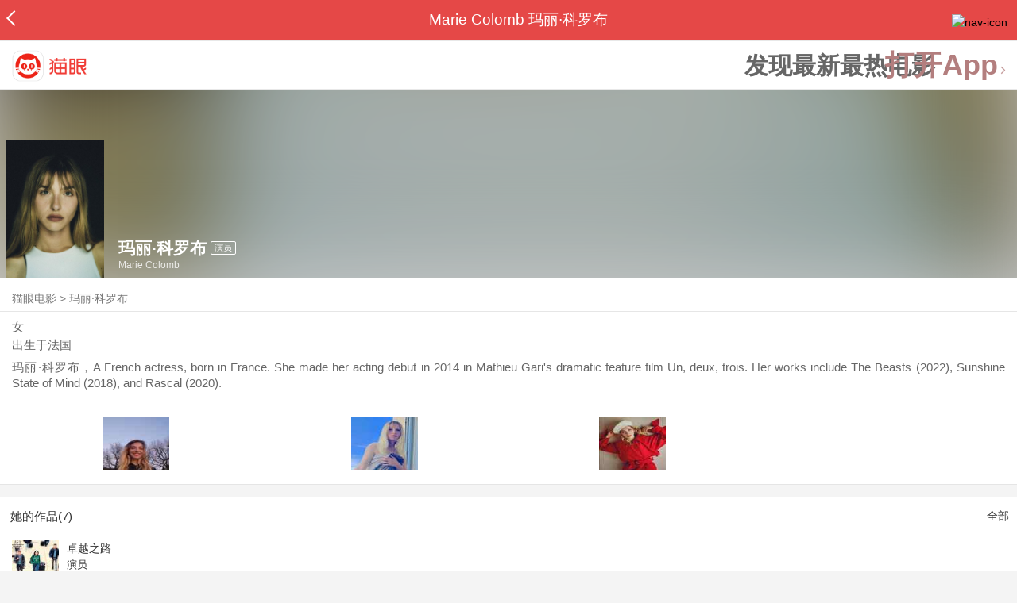

--- FILE ---
content_type: text/html; charset=utf-8
request_url: https://maoyan.dianping.com/asgard/celebrity/2306129
body_size: 11566
content:
<!DOCTYPE html>
<html class=" " lang="zh">
<head>
  <meta charset="UTF-8">
  <meta name="viewport" content="width=device-width, height=device-height, initial-scale=1, maximum-scale=1, user-scalable=no, viewport-fit=cover">
  <meta http-equiv="X-UA-Compatible" content="ie=edge">
  <meta name="baidu-site-verification" content="lxgZbG0NVn" />
  <meta name="lx:category" content="movie">
  <meta name="lx:autopv" content="off"/>
  
  <meta name="share:wechat:message:title" content="关于玛丽·科罗布，你想知道的都在这里" />
  <meta name="share:wechat:message:desc" content="玛丽·科罗布，A French actress, born in France. She made her acting debut in 2014 in Mathieu Gari&#39;s dramatic feature film Un, deux, trois. Her works include The Beasts (2022), Sunshine State of Mind (2018), and Rascal (2020)." />
  <meta name="share:wechat:message:icon" content="https://p0.pipi.cn/basicdata/54ecde92b53338178967cb555053afd22555e.jpg?imageMogr2/thumbnail/2500x2500%3E" />
  <meta name="share:wechat:timeline:title" content="关于玛丽·科罗布，你想知道的都在这里" />
  <meta name="share:wechat:timeline:icon" content="https://p0.pipi.cn/basicdata/54ecde92b53338178967cb555053afd22555e.jpg?imageMogr2/thumbnail/2500x2500%3E" />
  <meta name="share:wechat:timeline:desc" content="玛丽·科罗布，A French actress, born in France. She made her acting debut in 2014 in Mathieu Gari&#39;s dramatic feature film Un, deux, trois. Her works include The Beasts (2022), Sunshine State of Mind (2018), and Rascal (2020)." />
  <link rel="dns-prefetch" href="//p0.meituan.net"/>
  <link rel="dns-prefetch" href="//s0.pipi.cn"/>
  <link rel="dns-prefetch" href="//www.dpfile.com"/>
  <link rel="dns-prefetch" href="//lx.meituan.net"/>
  <link rel="dns-prefetch" href="//lx1.meituan.net"/>
  <link rel="dns-prefetch" href="//plx.meituan.com"/>
  
  <title>玛丽·科罗布介绍_图片_作品-猫眼电影</title>
  <meta name="description" content="猫眼电影为您提供玛丽·科罗布名称相关信息，如人物简介、图片、参演电影作品等。更多玛丽·科罗布名称相关信息请关注猫眼电影官网。"/>
  <meta name="keywords" content="玛丽·科罗布,玛丽·科罗布介绍,玛丽·科罗布图片,玛丽·科罗布作品"/>
  
  
  <link rel="stylesheet" href="//s0.pipi.cn/festatic/asgard/resources/pages/celebrity/vendors-7ccaf0e5.css">
  
  <link rel="stylesheet" href="//s0.pipi.cn/festatic/asgard/resources/pages/celebrity/index-4fc3a2de.css">
  
  
  
  <script>
    try {
      // i版内嵌到快应用中，ua会携带maoyan关键字，会导致appnm上报错误，所以需要把ua的关键字去掉
      if (window.navigator && window.navigator.userAgent && window.navigator.userAgent.indexOf('com.maoyan.movie.quickapp')) {
        let ua = window.navigator.userAgent;
        Object.defineProperty(window.navigator, 'userAgent', {
          value: ua.replace(/\.maoyan/, ''),
          writable: false,
        });
      }
    } catch (err) {}
  </script>
  <script>
    "use strict";!function(){var e=0<arguments.length&&void 0!==arguments[0]?arguments[0]:"_Owl_",a=window;a[e]||(a[e]={isRunning:!1,isReady:!1,preTasks:[],dataSet:[],pageData:[],disableMutaObserver:!1,observer:null,use:function(e,t){this.isReady&&a.Owl&&a.Owl[e](t),this.preTasks.push({api:e,data:[t]})},add:function(e){this.dataSet.push(e)},run:function(){var t=this;if(!this.isRunning){this.isRunning=!0;var e=a.onerror;a.onerror=function(){this.isReady||this.add({type:"jsError",data:arguments}),e&&e.apply(a,arguments)}.bind(this),(a.addEventListener||a.attachEvent)("error",function(e){t.isReady||t.add({type:"resError",data:[e]})},!0);var i=window.MutationObserver||window.WebKitMutationObserver||window.MozMutationObserver,r=window.performance||window.WebKitPerformance;if(i&&r){var n=-1,s=window.navigator.userAgent;if(-1<s.indexOf("compatible")&&-1<s.indexOf("MSIE")?(new RegExp("MSIE (\\d+\\.\\d+);").test(s),n=parseFloat(RegExp.$1)):-1<s.indexOf("Trident")&&-1<s.indexOf("rv:11.0")&&(n=11),-1!==n&&n<=11)return void(this.disableMutaObserver=!0);try{this.observer=new i(function(e){t.pageData.push({mutations:e,startTime:r.now()})}),this.observer.observe(document,{childList:!0,subtree:!0})}catch(e){console.log("mutationObserver err")}}else this.disableMutaObserver=!0}}},a[e].run())}();
  </script>
  <!-- 微博sdk -->
  
  

  <!-- 跳转小程序需要1.6以上版本 -->
  

  

  
  <script>
    // 灵犀埋点种子代码开始
    !(function (win, doc, ns) {
        var cacheFunName = '_MeiTuanALogObject';
        win[cacheFunName] = ns;
        if (!win[ns]) {
            var _LX = function () {
                _LX.q.push(arguments);
                return _LX;
            };
            _LX.q = _LX.q || [];
            _LX.l = +new Date();
            win[ns] = _LX;
        }
    })(window, document, 'AnalyticsBase');
    //种子代码结束
  </script>
  <!-- 百度资源平台自动推送js代码 [e0bacf12e04a7bd88ddbd9c74ef2b533 -> niuran] -->
  <script>
    var _hmt = _hmt || [];
    (function () {
      var hm = document.createElement("script");
      hm.src = "https://hm.baidu.com/hm.js?e0bacf12e04a7bd88ddbd9c74ef2b533";
      var s = document.getElementsByTagName("script")[0];
      s.parentNode.insertBefore(hm, s);
    })();
  </script>
  <!-- Google tag (gtag.js) [G-WN80P4PSY7 -> niuran] -->
  <script async src="https://www.googletagmanager.com/gtag/js?id=G-WN80P4PSY7"></script>
  <script>
    window.dataLayer = window.dataLayer || [];
    function gtag() { dataLayer.push(arguments); }
    gtag('js', new Date());
    gtag('config', 'G-WN80P4PSY7');
  </script>
</head>
<body>
  <div id="app" class="page-index" ><div class="layout"><div class="navbar-wrap"><div class="Navbarold "><nav><a class="navbar-back" href="/" data-bid="b_Aewng" data-lab="{ celebrity_id: 2306129 }"></a><div class="navbar-title ">Marie Colomb 玛丽·科罗布</div><div class="nav-btn"><img class="nav-icon" src="//p0.meituan.net/scarlett/f05f61e7a8f3f45fd071c068d7a26870356.png" alt="nav-icon"/></div></nav></div></div><div class="page-content page-celebrity"><div><div class="download-app-bar-custom"><h1><a href="//m.maoyan.com/"><img class="img noneBg logo_custom" alt="logo" src="//s0.pipi.cn/festatic/asgard/resources/images/logo@3x.png" width="42" height="42"/></a></h1><a class="benefit-text" data-bid="b_movie_nikl02bu_mc" data-view-bid="b_movie_nikl02bu_mv">发现最新最热电影</a><span class="split"></span><a href="javascript: void(0);" class="link btn-open-app-custom" data-event="donwload3" link="meituanmovie://www.meituan.com/movie/actordetail?actorId=2306129" to="" data-bid="b_53up23as" data-view-bid="b_movie_b_53up23as_mv" data-lab="{&quot;position&quot;:&quot;home&quot;}">打开App<img class="img noneBg point" alt="logo" src="//s0.pipi.cn/festatic/asgard/resources/images/point.png" width="11" height="11"/></a></div></div><div class="celebrity-wrap"><div class="celebrity small-type"><img class="img noneBg" alt="玛丽·科罗布" src="https://p0.pipi.cn/basicdata/54ecde92b53338178967cb555053afd22555e.jpg?imageMogr2/thumbnail/2500x2500%3E"/><div class="celebrity-profile clearfix"><img class="img noneBg" src="https://p0.pipi.cn/basicdata/54ecde92b53338178967cb555053afd22555e.jpg?imageMogr2/thumbnail/2500x2500%3E"/><div class="intro"><div class="chinese"><span class="cn-name">玛丽·科罗布</span><span class="tag">演员</span></div><div class="en-name">Marie Colomb</div></div></div><div class="mask"></div></div><div class="crumbs-nav"><a href="/">猫眼电影</a>  &gt;  <a> 玛丽·科罗布 </a></div><div class="intro-wrap"><section class="panel base-info" style="border-width:1px"><div class="panel-content"><div class="props"><span>女</span></div><div class="born"><span>出生于法国</span></div><div data-event="intro" data-bid="b_JjMUD" data-view-bid="b_865wS" data-lab="{&quot;celebrity_id&quot;:2306129,&quot;type&quot;:false}" data-view-lab="{celebrity_id:2306129}" class="text-expander text-expander-disable-true text-expander-expand-false"><div class="text-expander-content"><p>玛丽·科罗布，A French actress, born in France. She made her acting debut in 2014 in Mathieu Gari&#x27;s dramatic feature film Un, deux, trois. Her works include The Beasts (2022), Sunshine State of Mind (2018), and Rascal (2020).</p></div><div class="text-expander-button"><i class="icon icon-chevron-down"></i></div></div></div></section><div class="photo-panel"><div class="grid celebrity-photos"><div class="row"><div class="cell"><li data-bid="b_isl6c93g" data-view-bid="b_1otr2f42" data-lab="{&quot;movie_id&quot;:&quot;&quot;,&quot;pic_id&quot;:&quot;&quot;,&quot;custom&quot;:{&quot;celebrity_id&quot;:2306129,&quot;image_url&quot;:&quot;https://p0.pipi.cn/basicdata/25bfd62f8d3c69178911e55e71c16e9306151.jpg?imageMogr2/thumbnail/100x100%3E&quot;,&quot;approve_number&quot;:&quot;&quot;}}"><a data-bid="" href="/asgard/celebrity/2306129/stages?idx=0"><img class="img noneBg" src="https://p0.pipi.cn/basicdata/25bfd62f8d3c69178911e55e71c16e9306151.jpg?imageView2/1/w/166/h/134/q/80" manualTailor="1"/></a></li></div><div class="cell"><li data-bid="b_isl6c93g" data-view-bid="b_1otr2f42" data-lab="{&quot;movie_id&quot;:&quot;&quot;,&quot;pic_id&quot;:&quot;&quot;,&quot;custom&quot;:{&quot;celebrity_id&quot;:2306129,&quot;image_url&quot;:&quot;https://p0.pipi.cn/basicdata/25bfd62f8d37e1338f57e2b1288c15220eb81.jpg?imageMogr2/thumbnail/100x100%3E&quot;,&quot;approve_number&quot;:&quot;&quot;}}"><a data-bid="" href="/asgard/celebrity/2306129/stages?idx=1"><img class="img noneBg" src="https://p0.pipi.cn/basicdata/25bfd62f8d37e1338f57e2b1288c15220eb81.jpg?imageView2/1/w/166/h/134/q/80" manualTailor="1"/></a></li></div><div class="cell"><li data-bid="b_isl6c93g" data-view-bid="b_1otr2f42" data-lab="{&quot;movie_id&quot;:&quot;&quot;,&quot;pic_id&quot;:&quot;&quot;,&quot;custom&quot;:{&quot;celebrity_id&quot;:2306129,&quot;image_url&quot;:&quot;https://p0.pipi.cn/basicdata/25bfd62f8d3b127a35338fa5267da28047ce8.jpg?imageMogr2/thumbnail/100x100%3E&quot;,&quot;approve_number&quot;:&quot;&quot;}}"><a data-bid="" href="/asgard/celebrity/2306129/stages?idx=2"><img class="img noneBg" src="https://p0.pipi.cn/basicdata/25bfd62f8d3b127a35338fa5267da28047ce8.jpg?imageView2/1/w/166/h/134/q/80" manualTailor="1"/></a></li></div><div class="cell"><div></div></div></div></div></div></div></div><section class="panel celebrity-works" style="border-width:1px" data-view-bid="b_movie_jh3wjuzc_mv" data-lab="{ celebrity_id: 2306129}"><div class="panel-title panel-title-unclosed" style="border-width:1px"><h2 style="display:inline-block">她的作品(7)</h2></div><div class="panel-content"><a data-bid="b_movie_ejr6o16k_mc" data-lab="{&quot;custom&quot;:{&quot;celebrity_id&quot;:2306129}}" class="all-works" href="//piaofang.maoyan.com/celebrity/wrapper?id=2306129&amp;wrapperId=-1">全部</a><ul class="list-view "><a href="https://maoyan.dianping.com/asgard/movie/1513700?_v_=yes" class="link" data-event="_asgard_movie_1513700?_v_=yes" data-bid="b_k0NJV" data-view-bid="b_c9Rpp" data-lab="{&quot;movie_id&quot;:1513700,&quot;index&quot;:0,&quot;custom&quot;:{&quot;celebrity_id&quot;:2306129}}"><li class="list-view-item clearfix"><img class="img noneBg" alt="玛丽·科罗布 卓越之路" src="https://p0.pipi.cn/basicdata/54ecde2f06dbe102ff57e288e1e3382defd5b.jpg?imageView2/1/w/83/h/124/q/80" e="1" c="1"/><p class="celebrity-score"><span class="score"></span></p><h4>卓越之路</h4><p>演员</p><p>2023-08-03 00:00:00(洛迦诺国际电影节)</p></li></a><a href="https://maoyan.dianping.com/asgard/movie/1435495?_v_=yes" class="link" data-event="_asgard_movie_1435495?_v_=yes" data-bid="b_k0NJV" data-view-bid="b_c9Rpp" data-lab="{&quot;movie_id&quot;:1435495,&quot;index&quot;:1,&quot;custom&quot;:{&quot;celebrity_id&quot;:2306129}}"><li class="list-view-item clearfix"><img class="img noneBg" alt="玛丽·科罗布 那些野兽" src="https://p0.pipi.cn/mmdb/25bfd69206d5bf11e567cbda7c31d411d49f5.png?imageView2/1/w/83/h/124/q/80" e="1" c="1"/><p class="celebrity-score"><span class="score">7.4分</span></p><h4>那些野兽</h4><p>演员</p><p>饰：Marie Denis</p><p>2022-05-26 00:00:00(法国)</p></li></a><a href="https://maoyan.dianping.com/asgard/movie/1424204?_v_=yes" class="link" data-event="_asgard_movie_1424204?_v_=yes" data-bid="b_k0NJV" data-view-bid="b_c9Rpp" data-lab="{&quot;movie_id&quot;:1424204,&quot;index&quot;:2,&quot;custom&quot;:{&quot;celebrity_id&quot;:2306129}}"><li class="list-view-item clearfix"><img class="img noneBg" alt="玛丽·科罗布 吸引力" src="https://p0.pipi.cn/basicdata/54ecde2f06dbe1338fd23c9d874db7e3299c6.jpg?imageView2/1/w/83/h/124/q/80" e="1" c="1"/><p class="celebrity-score"><span class="score">6.4分</span></p><h4>吸引力</h4><p>演员</p><p>饰：Marianne</p><p>2021-07-09 00:00:00(法国)</p></li></a><a href="https://maoyan.dianping.com/asgard/movie/1317573?_v_=yes" class="link" data-event="_asgard_movie_1317573?_v_=yes" data-bid="b_k0NJV" data-view-bid="b_c9Rpp" data-lab="{&quot;movie_id&quot;:1317573,&quot;index&quot;:3,&quot;custom&quot;:{&quot;celebrity_id&quot;:2306129}}"><li class="list-view-item clearfix"><img class="img" alt="玛丽·科罗布 不明飞行物 第一季" src="[data-uri]" e="1" c="1"/><p class="celebrity-score"><span class="score"></span></p><h4>不明飞行物 第一季</h4><p>演员</p><p>2021-01-11 00:00:00(法国)</p></li></a><a href="https://maoyan.dianping.com/asgard/movie/1301813?_v_=yes" class="link" data-event="_asgard_movie_1301813?_v_=yes" data-bid="b_k0NJV" data-view-bid="b_c9Rpp" data-lab="{&quot;movie_id&quot;:1301813,&quot;index&quot;:4,&quot;custom&quot;:{&quot;celebrity_id&quot;:2306129}}"><li class="list-view-item clearfix"><img class="img" alt="玛丽·科罗布 无赖" src="[data-uri]" e="1" c="1"/><p class="celebrity-score"><span class="score">6.1分</span></p><h4>无赖</h4><p>演员</p><p>饰：Caroline</p><p>2020-09-29 00:00:00(德国)</p></li></a></ul></div></section><footer class="footer"><div class="disclaimer"><div class="copyright"><span>© 猫眼电影 客服电话:<a href="tel:10105335"> 1010-5335</a></span></div><p class="content"><span>影视行业信息</span><a href="https://maoyan.dianping.com/terms/terms?id=privacy_1629962927685" class="link" data-event="https:__m.maoyan.com_terms_terms?id=privacy_1629962927685" to="https://m.maoyan.com/terms/terms?id=privacy_1629962927685">《免责声明》</a><span>I 违法和不良信息举报电话：4006018900</span></p><p class="icp"><a href="https://beian.miit.gov.cn" class="link" data-event="https:__beian.miit.gov.cn" to="https://beian.miit.gov.cn">京ICP备16022489号-1</a><span> I </span><a href="https://www.beian.gov.cn/portal/registerSystemInfo?recordcode=11010102003232" class="link" data-event="https:__www.beian.gov.cn_portal_registerSystemInfo?recordcode=11010102003232" to="https://www.beian.gov.cn/portal/registerSystemInfo?recordcode=11010102003232">京公网安备11010102003232号</a></p><p class="sankuai"><a href="javascript: void(0);" class="link" data-event="">北京猫眼文化传媒有限公司</a></p><section class="bottom-logo"><img class="img noneBg" alt="" src="[data-uri]"/></section></div></footer></div></div></div>
  <script>
    var AppData = {"$id":100430,"$title":"玛丽·科罗布介绍_图片_作品-猫眼电影","title":"Marie Colomb 玛丽·科罗布","$description":"猫眼电影为您提供玛丽·科罗布名称相关信息，如人物简介、图片、参演电影作品等。更多玛丽·科罗布名称相关信息请关注猫眼电影官网。","$keywords":["玛丽·科罗布,玛丽·科罗布介绍,玛丽·科罗布图片,玛丽·科罗布作品"],"celebrity":{"aliasName":"玛丽·科隆布","attachUserId":0,"auth":0,"avatar":"https://p0.pipi.cn/basicdata/54ecde92b53338178967cb555053afd22555e.jpg?imageMogr2/thumbnail/2500x2500%3E","backgroundColor":"#424242","bgImgBackgroundColor":"#444444","birthday":"","birthplace":"法国","bloodType":"","boardUrl":"","cnm":"玛丽·科罗布","company":"","constellation":"","deathDate":"","desc":"玛丽·科罗布，A French actress, born in France. She made her acting debut in 2014 in Mathieu Gari's dramatic feature film Un, deux, trois. Her works include The Beasts (2022), Sunshine State of Mind (2018), and Rascal (2020).","descFeatures":[],"enm":"Marie Colomb","fansName":"","feedbackUrl":"https://piaofang.maoyan.com/i/info-correction?objId=2306129","figure":[],"followCount":0,"followRank":0,"followState":0,"graduateSchool":"","hasAllBox":false,"hasFollowerNum":false,"hasMainWorksNum":false,"height":0,"id":2306129,"nation":"","nationality":"","photoNum":3,"photos":["https://p0.pipi.cn/basicdata/25bfd62f8d3c69178911e55e71c16e9306151.jpg?imageMogr2/thumbnail/100x100%3E","https://p0.pipi.cn/basicdata/25bfd62f8d37e1338f57e2b1288c15220eb81.jpg?imageMogr2/thumbnail/100x100%3E","https://p0.pipi.cn/basicdata/25bfd62f8d3b127a35338fa5267da28047ce8.jpg?imageMogr2/thumbnail/100x100%3E"],"present":0,"presentImg":"","proCompanyUrl":"","proIntroUrl":"https://piaofang.maoyan.com/i/celebrity/2306129/intro","publicTitles":[],"rank":0,"receiveWord":"次","sendWord":"抱抱","sexy":"女","signImg":"","still":"","sumBox":0,"titleList":["演员"],"titles":"演员","userDailyPresent":0,"weight":0,"works":{"movies":[{"avatar":"https://p0.pipi.cn/basicdata/54ecde2f06dbe102ff57e288e1e3382defd5b.jpg?imageMogr2/thumbnail/2500x2500%3E","cr":1,"duty":"演员","globalReleased":true,"id":1513700,"mbox":0,"multiroles":"","mutlidutys":"演员","name":"卓越之路","order":3,"pubDate":1690992000000,"roles":"","rt":"2023-08-03 00:00:00(洛迦诺国际电影节)","sc":0,"showst":2,"wish":0,"wishst":0},{"avatar":"https://p0.pipi.cn/mmdb/25bfd69206d5bf11e567cbda7c31d411d49f5.png?imageMogr2/thumbnail/2500x2500%3E","cr":1,"duty":"演员","globalReleased":true,"id":1435495,"mbox":0,"multiroles":"Marie Denis","mutlidutys":"演员","name":"那些野兽","order":3,"pubDate":1668096000000,"roles":"Marie Denis","rt":"2022-05-26 00:00:00(法国)","sc":7.4,"showst":2,"wish":3,"wishst":0},{"avatar":"https://p0.pipi.cn/basicdata/54ecde2f06dbe1338fd23c9d874db7e3299c6.jpg?imageMogr2/thumbnail/2500x2500%3E","cr":1,"duty":"演员","globalReleased":true,"id":1424204,"mbox":0,"multiroles":"Marianne","mutlidutys":"演员","name":"吸引力","order":3,"pubDate":1625760000000,"roles":"Marianne","rt":"2021-07-09 00:00:00(法国)","sc":6.4,"showst":2,"wish":8,"wishst":0},{"avatar":"https://p0.pipi.cn/basicdata/54ecde2fc7e0e1b535be125d91c8e1ed9e5a4.jpg?imageMogr2/thumbnail/2500x2500%3E","cr":1,"duty":"演员","globalReleased":true,"id":1317573,"mbox":0,"multiroles":"","mutlidutys":"演员","name":"不明飞行物 第一季","order":3,"pubDate":1610294400000,"roles":"","rt":"2021-01-11 00:00:00(法国)","sc":0,"showst":2,"wish":1,"wishst":0},{"avatar":"https://p0.pipi.cn/basicdata/54ecde2fe7abe171f751ba548a58b4b8c0513.jpg?imageMogr2/thumbnail/2500x2500%3E","cr":1,"duty":"演员","globalReleased":true,"id":1301813,"mbox":0,"multiroles":"Caroline","mutlidutys":"演员","name":"无赖","order":3,"pubDate":1602432000000,"roles":"Caroline","rt":"2020-09-29 00:00:00(德国)","sc":6.1,"showst":2,"wish":1,"wishst":0},{"avatar":"https://p0.pipi.cn/basicdata/54ecde2fc7e0e1cbae923574a023ba0e0b0e5.jpg?imageMogr2/thumbnail/2500x2500%3E","cr":1,"duty":"演员","globalReleased":true,"id":1317986,"mbox":0,"multiroles":"Laëtitia","mutlidutys":"演员","name":"Laetitia","order":3,"pubDate":1568304000000,"roles":"Laëtitia","rt":"2019-09-13 00:00:00(法国)","sc":0,"showst":2,"wish":0,"wishst":0},{"avatar":"https://p0.pipi.cn/basicdata/54ecde2fe7a0e111e5cf3ec436d6b432c73c5.jpg?imageMogr2/thumbnail/2500x2500%3E","cr":1,"duty":"演员","globalReleased":true,"id":1332740,"mbox":0,"multiroles":"Suzanne","mutlidutys":"演员","name":"Sunshine State of Mind","order":3,"pubDate":1525017600000,"roles":"Suzanne","rt":"2018-04(美国)","sc":0,"showst":2,"wish":0,"wishst":0}],"total":7}},"news":[],"latestNews":[],"relatedNews":[],"$schema":"meituanmovie://www.meituan.com/movie/actordetail?actorId=2306129","$deeplink":"https://deeplink.maoyan.com/asgard/app?to=meituanmovie://www.meituan.com/movie/actordetail?actorId=2306129","$share":{"wechat":{"message":{"title":"关于玛丽·科罗布，你想知道的都在这里","desc":"玛丽·科罗布，A French actress, born in France. She made her acting debut in 2014 in Mathieu Gari's dramatic feature film Un, deux, trois. Her works include The Beasts (2022), Sunshine State of Mind (2018), and Rascal (2020).","icon":"https://p0.pipi.cn/basicdata/54ecde92b53338178967cb555053afd22555e.jpg?imageMogr2/thumbnail/2500x2500%3E"},"timeline":{"title":"关于玛丽·科罗布，你想知道的都在这里","desc":"玛丽·科罗布，A French actress, born in France. She made her acting debut in 2014 in Mathieu Gari's dramatic feature film Un, deux, trois. Her works include The Beasts (2022), Sunshine State of Mind (2018), and Rascal (2020).","icon":"https://p0.pipi.cn/basicdata/54ecde92b53338178967cb555053afd22555e.jpg?imageMogr2/thumbnail/2500x2500%3E"}}},"cid":"c_sXC8X","$urlQuery":{},"valObj":{"custom":{"celebrity_id":2306129,"id":2306129}},"$url":"https://maoyan.dianping.com/asgard/celebrity/2306129","$browser":{"ua":"Mozilla/5.0 (Macintosh; Intel Mac OS X 10_15_7) AppleWebKit/537.36 (KHTML, like Gecko) Chrome/131.0.0.0 Safari/537.36; ClaudeBot/1.0; +claudebot@anthropic.com)","name":"chrome","version":"131.0.0","vender":"apple","platform":"macos","platformVersion":"10.15.7","core":{"name":"chrome","version":131},"type":"normal"},"browser":{"ua":"Mozilla/5.0 (Macintosh; Intel Mac OS X 10_15_7) AppleWebKit/537.36 (KHTML, like Gecko) Chrome/131.0.0.0 Safari/537.36; ClaudeBot/1.0; +claudebot@anthropic.com)","name":"chrome","version":"131.0.0","vender":"apple","platform":"macos","platformVersion":"10.15.7","core":{"name":"chrome","version":131},"type":"normal"},"$channel":{"from":null,"channelId":4,"channelName":"canary","channelIdMap":{"maoyan":1,"canary":4,"mmweb":70001,"qqwallet":70002,"moviepro":40004,"meituan":3,"imeituan":30001,"dianping":60002,"dpmmweb":60003,"dpmweb":60004,"dpqqwallet":60008,"gewara":80001,"conch":4,"wxapp":70001,"toutiaosmart":120001,"baidusmart":110001,"inservice":110002,"huawei":150002,"hsbc":1000147,"abchina":1000136,"ICBC":1000096,"nbbank":1000198,"xianbank":1000209,"BOC":1000254,"gzcb":1000206,"pingan":1000261,"unionpay":1000173,"hwfastapp":1000207,"rongshu":1000288,"qqsmart":70005,"bankofbeijing":1000371,"vivofastapp":150003,"xhssmart":230001,"wbsmart":220001,"xhsmoviesmart":230002,"gansu":1000413,"kuaishousmart":200001,"honorfastapp":150004,"ccb_life":1000421,"cmcc":1000423,"dyshowsmart":120005,"ceb_life":1000430,"shangqitong":1000197,"hunan_psbc":1000447,"douyinsmart":120003,"shenzhen_icbc":1000457,"hwatomicapp":1000500,"fesco":1000495,"ningbo_government":1000513,"huaweibrowser":4,"zhongzhi_guanaitong":1000496,"jiangxi_huipu":1000518,"icbc_app":1000521,"yangshipin":1000527,"bilibilishowsmart":1000533},"channelNameMap":{"1":"maoyan","3":"meituan","4":"huaweibrowser","30001":"imeituan","40004":"moviepro","60002":"dianping","60003":"dpmmweb","60004":"dpmweb","60008":"dpqqwallet","70001":"wxapp","70002":"qqwallet","70005":"qqsmart","80001":"gewara","110001":"baidusmart","110002":"inservice","120001":"toutiaosmart","120003":"douyinsmart","120005":"dyshowsmart","150002":"huawei","150003":"vivofastapp","150004":"honorfastapp","200001":"kuaishousmart","220001":"wbsmart","230001":"xhssmart","230002":"xhsmoviesmart","1000096":"ICBC","1000136":"abchina","1000147":"hsbc","1000173":"unionpay","1000197":"shangqitong","1000198":"nbbank","1000206":"gzcb","1000207":"hwfastapp","1000209":"xianbank","1000254":"BOC","1000261":"pingan","1000288":"rongshu","1000371":"bankofbeijing","1000413":"gansu","1000421":"ccb_life","1000423":"cmcc","1000430":"ceb_life","1000447":"hunan_psbc","1000457":"shenzhen_icbc","1000495":"fesco","1000496":"zhongzhi_guanaitong","1000500":"hwatomicapp","1000513":"ningbo_government","1000518":"jiangxi_huipu","1000521":"icbc_app","1000527":"yangshipin","1000533":"bilibilishowsmart"},"userType":{"meituan":1,"dianping":2}},"channel":{"from":null,"channelId":4,"channelName":"canary","channelIdMap":{"maoyan":1,"canary":4,"mmweb":70001,"qqwallet":70002,"moviepro":40004,"meituan":3,"imeituan":30001,"dianping":60002,"dpmmweb":60003,"dpmweb":60004,"dpqqwallet":60008,"gewara":80001,"conch":4,"wxapp":70001,"toutiaosmart":120001,"baidusmart":110001,"inservice":110002,"huawei":150002,"hsbc":1000147,"abchina":1000136,"ICBC":1000096,"nbbank":1000198,"xianbank":1000209,"BOC":1000254,"gzcb":1000206,"pingan":1000261,"unionpay":1000173,"hwfastapp":1000207,"rongshu":1000288,"qqsmart":70005,"bankofbeijing":1000371,"vivofastapp":150003,"xhssmart":230001,"wbsmart":220001,"xhsmoviesmart":230002,"gansu":1000413,"kuaishousmart":200001,"honorfastapp":150004,"ccb_life":1000421,"cmcc":1000423,"dyshowsmart":120005,"ceb_life":1000430,"shangqitong":1000197,"hunan_psbc":1000447,"douyinsmart":120003,"shenzhen_icbc":1000457,"hwatomicapp":1000500,"fesco":1000495,"ningbo_government":1000513,"huaweibrowser":4,"zhongzhi_guanaitong":1000496,"jiangxi_huipu":1000518,"icbc_app":1000521,"yangshipin":1000527,"bilibilishowsmart":1000533},"channelNameMap":{"1":"maoyan","3":"meituan","4":"huaweibrowser","30001":"imeituan","40004":"moviepro","60002":"dianping","60003":"dpmmweb","60004":"dpmweb","60008":"dpqqwallet","70001":"wxapp","70002":"qqwallet","70005":"qqsmart","80001":"gewara","110001":"baidusmart","110002":"inservice","120001":"toutiaosmart","120003":"douyinsmart","120005":"dyshowsmart","150002":"huawei","150003":"vivofastapp","150004":"honorfastapp","200001":"kuaishousmart","220001":"wbsmart","230001":"xhssmart","230002":"xhsmoviesmart","1000096":"ICBC","1000136":"abchina","1000147":"hsbc","1000173":"unionpay","1000197":"shangqitong","1000198":"nbbank","1000206":"gzcb","1000207":"hwfastapp","1000209":"xianbank","1000254":"BOC","1000261":"pingan","1000288":"rongshu","1000371":"bankofbeijing","1000413":"gansu","1000421":"ccb_life","1000423":"cmcc","1000430":"ceb_life","1000447":"hunan_psbc","1000457":"shenzhen_icbc","1000495":"fesco","1000496":"zhongzhi_guanaitong","1000500":"hwatomicapp","1000513":"ningbo_government","1000518":"jiangxi_huipu","1000521":"icbc_app","1000527":"yangshipin","1000533":"bilibilishowsmart"},"userType":{"meituan":1,"dianping":2}},"$channelId":4,"$channelName":"canary","$query":{},"$protocol":"https:","$config":{"host":{"assets":"","api":"http://maoyanapi.vip.sankuai.com","usercenter":"http://usercenter-inf-in.sankuai.com","ecollection":"http://maoyanapi.vip.sankuai.com","imaoyanlogin":"https://passport.maoyan.com","pc":"https://maoyan.com","live":"https://activity-movie.sankuai.com/api","maoyanopen":"http://maoyanopen.vip.sankuai.com","questionnaire":"http://ad-admin.movie.vip.sankuai.com","longvideo":"https://vod-movie.sankuai.com","apimobile":"http://apimobile.vip.sankuai.com","luckdraw":"http://maoyanapi.vip.sankuai.com/media/activity","privilege":"http://maoyanapi.vip.sankuai.com","goods":"http://maoyanapi.vip.sankuai.com","vodactivity":"http://purchase.movie.vip.sankuai.com","vodcomment":"http://maoyanapi.vip.sankuai.com/mmdb/comment","vodViCom":"https://vod-movie.sankuai.com","bankLogin":"https://passport.maoyan.com","swan":"http://maoyantouch.vip.sankuai.com/swan/api","locate":"https://mars.sankuai.com","rock":"http://rock.movie.vip.sankuai.com","ticketstub":"https://api.maoyan.com/media/activity","booking":"http://maoyanapi.vip.sankuai.com/api","usercenterapi":"https://usercenter-inf.maoyan.com","mall":"http://maoyanapi.vip.sankuai.com","usertask":"http://api.maoyan.com","zoneapi":"https://api.maoyan.com/mmdb","hotsecondapi":"https://show.maoyan.com","celebrity":"https://api.maoyan.com/media/activity"},"urlPrefix":"/asgard"},"downloadBarData":{"interestType":1,"interestText":"发现最新最热电影"},"notNav":false,"$showAppLink":true,"$host":{"assets":"//s0.pipi.cn/festatic/asgard/resources","domains":{"m":"m.maoyan.com","i":"i.maoyan.com"},"host":"maoyan.dianping.com"},"$env":"production","$params":{"id":"2306129"},"rsSubChannel":"","$appnm":"maoyan_i","$back":"/","$featuresSwitch":{"$showAppLink":true,"$showWantBtn":true,"$showComment":true,"$showPreviewMovieBtn":true,"$recessiveLink":true,"$downloadLink":true,"$showDiscount":true,"$showCoupon":true,"$showGoods":true,"$showPointCard":false,"$showSportAndShow":false,"$showNewsHotComment":true,"$showLogout":false,"$hideNavbar":false,"$showMovieDetailHeader":true,"$preventScoreClick":false,"$showStagesHeader":false,"$showLicenseLink":false},"$locate":{"id":1,"name":"北京"},"$uuid":""};
  </script>

  
    
    <script src="//s0.pipi.cn/festatic/asgard/resources/dll/dll_common-4cbe3d11.js"></script>
    
    <script src="//s0.pipi.cn/festatic/asgard/resources/dll/dll_vendor-4cbe3d11.js"></script>
    
  

  <script crossorigin="anonymous" src="//www.dpfile.com/app/owl/static/owl_1.9.3.js"></script>
  <script>
    Owl.start({
      project: "com.sankuai.asgard",
      pageUrl: location.href && location.href.split('?')[0].replace(/\/\d+/g, '/:id'),
      resource: {},
      page:{ fstPerfAnalysis:true,logSlowView:true ,sensoryIndex:true},
      devMode: false,
    });
    window._KNB_IGNORE_WECHAT = true;
  </script>

  
    <!-- canUseMtH5guard：是否允许接入美团H5guard；guardDomains：需要开启H5guard的域名列表；yodaEnv：yoda滑块环境标识 -->
    <script src="https://msp.meituan.net/h5guard/H5guard.js"></script>
    <script>
      if (window.H5guard) {
        function parseUrl() {
          let params = {}
          const query = location.search && location.search.replace("?", '');
          const queryArr = query && query.split("&") || [];
          for (let i = 0; i < queryArr.length; i++) {
            let curParma = queryArr[i].split("=");
            params[curParma[0]] = curParma[1];
          }
          return params;
        }
  
        const pathParmas = parseUrl();

        H5guard.init({
          xhrHook: true, //与domains配合使用，开启状态才行
          fetchHook: true,//与domains配合使用，开启状态才行
          domains: [], //该域名下的请求会在header中携带mtgsig，注意跨域配置
          openId: pathParmas.openid || '', //如果当前为wx小程序环境中的h5，传入openId，有助于描述设备画像
          forceKNBSign : false, // 如果打开此开关，那么只有在KNB环境下才会加签，并且只会添加native验签，非KNB环境不会加签
          geo: false, //如果当前页面有位置权限，则打开开关，H5guard会去收集地理位置信息，如果为false,地理位置默认为“”空字符串
          yodaEnv: 'pro'
        });
      }
    </script>
   

  

  

  <!--百度小程序 -->
  

  <!--qq小程序 -->
  

  <!--头条小程序 -->
  

  <!--小红书小程序 -->
  

  <!-- 宁波银行 -->
  

  <!-- 中国银行 -->
  

  <!-- 广州银行 -->
  

   

  <!-- 农业银行 -->
  

  <!-- I版添加信息指纹 -->
  <script>var Rohr_Opt = {'geo': false}; </script>
  <script>
    function parseUrl() {
      let params = {}
      const query = location.search && location.search.replace("?", '');
      const queryArr = query && query.split("&") || [];
      for (let i = 0; i < queryArr.length; i++) {
        let curParma = queryArr[i].split("=");
        params[curParma[0]] = curParma[1];
      }
      return params;
    }
    function setValue(obj = {}, path, value) {
      const a = path.split('.');
      let o = obj;
      for (let i = 0; i < a.length - 1; i++) {
        const n = a[i];
        if (n in o) {
          o = o[n];
        } else {
          o[n] = {};
          o = o[n];
        }
      }
      o[a[a.length - 1]] = value;
    };
    //为了统一处理业务页面上手动上报的各种灵犀埋点
    window.Analytics = (type, obj) => {
      if (type === 'tag') {
        AnalyticsBase('tag', obj)
      }
      if (type === 'event') {
        //上报灵犀
        const pathParmas = parseUrl();
        const { AppData } = window;
        if (AppData.$channel && AppData.$channel.channelId === 70001) {
          obj.val_lab = obj.val_lab || {};
          setValue(obj.val_lab, 'custom.openId', pathParmas.openid);
        }
        // 非prod环境增加环境标识
        if (AppData.$env !== 'production') {
          obj.val_lab = obj.val_lab || {};
          setValue(obj.val_lab, 'custom.env', 'test');
        }
        AnalyticsBase('event', obj);
      }
    }

    // 初始化灵犀sdk
    function lxSDK() {
      const { AppData } = window;
      const { openPlatform } = AppData;
      const browser = AppData.$browser || AppData.browser || {};
      const appnm = AppData.$appnm || 'maoyan_i';
      // 设置应用名称，设置appnm将成为页面默认的appnm，建议每个页面都设置
      AnalyticsBase('config', 'appnm', appnm);
      AnalyticsBase('config','alwaysSendReferrer', true);

      // 设置应用上报通道名称与uid
      let uid = AppData.user && AppData.user.id;
      if (AppData.channelName === 'dianping') {
        uid = AppData.user && AppData.user.dpid;
      }
      if (uid) {
        AnalyticsBase('set', 'uid', uid);
      }
      let os = window.navigator.userAgent.match(/Macintosh|iPod|iPhone|iPad|Android|Windows Phone|Windows/i);
      os = (os && os[0]) || 'other';
      AnalyticsBase('set', 'os', os);

      // 设置开放平台渠道标识
      if (openPlatform) {
        AnalyticsBase('get', 'utm', (utm) => {
          utm = utm || {};
          utm.utm_campaign = 'openPlatform=' + encodeURIComponent(String(openPlatform.merCode||'').replace(/</g, '\\\\u003c'));
          if (openPlatform.merCodeSub) {
            utm.utm_campaign += "-" + encodeURIComponent(String(openPlatform.merCodeSub).replace(/</g, '\\\\u003c'))
          }
          AnalyticsBase('set', 'utm', utm);
        });
      }
      const pathParmas = parseUrl();
      AppData.valObj = AppData.valObj || {};
      setValue(AppData.valObj, 'custom.__browser__', browser.name);
      if (AppData.$channel && AppData.$channel.channelId === 70001) {
        setValue(AppData.valObj, 'custom.openId', pathParmas.openid);
        // 上报小程序场景(scene)值
        setValue(AppData.valObj, 'custom.scene', AppData.$channel.scene);
      }
      if (AppData.$env !== 'production') {
        setValue(AppData.valObj, 'custom.env', 'test');
      }

      // 发送pv，其中"page_id"为页面名称，你应该为你的每一个页面起一个唯一的名称
      AnalyticsBase('send', 'pv', { cid: AppData.cid, val: AppData.valObj });
      window.sendClickLog = (event, bid, lab) => {
        if (!bid) {
          const e = event || window.event;
          const target = e.target || e.srcElement;
          bid = getAttrNode(target, 'data-bid');
          lab = getAttrNodeObj(target, 'data-lab');
          tagLab = getAttrNodeObj(target, 'data-tag-lab');
        }
        setValue(lab, 'custom.__browser__', browser.name);
        if (AppData.$channel && AppData.$channel.channelId === 70001) {
          setValue(lab, 'custom.openId', pathParmas.openid);
        }
        if(tagLab) {
          window.Analytics('tag', tagLab);
        }
        if (bid) {
          Analytics('event', {
            nm : 'mge',
            val_bid: bid,
            val_lab: lab,
            val_cid: AppData.cid,
            event_type: 'click'
          });
        }
      };

      addHandler(window, 'click', (event) => {
        sendClickLog(event);
      });

      window.sendView = function () {
        Array.prototype.filter.call(document.getElementsByTagName('*'), (el) => {
          return !!el.getAttribute('data-view-bid') && !el.getAttribute('data-view-sended');
        }).filter((el) => {
          const rect = el.getBoundingClientRect();
          return (
            !(rect.width === 0 && rect.height === 0) && rect.top >= 0 && rect.left >= 0 &&
            rect.bottom <= (window.innerHeight || document.documentElement.clientHeight) &&
            rect.right <= (window.innerWidth || document.documentElement.clientWidth)
          );
        }).forEach((el) => {
          el.setAttribute('data-view-sended', 1);
          const bid = el.getAttribute('data-view-bid');
          const lab = valFrom(el.getAttribute('data-view-lab') || getAttrNodeObj(el, 'data-lab'));
          if (AppData.$channel && AppData.$channel.channelId === 70001) {
            setValue(lab, 'custom.openId', pathParmas.openid);
          }
          Analytics('event', {
            nm : 'mge',
            val_bid: bid,
            val_lab: lab,
            val_cid: AppData.cid,
            event_type: 'view'
          });
        });
      };
      addHandler(window, 'scroll', debounce(window.sendView, 200));
      // 单独为需要横向滚动的view上报绑定scroll事件
      const viewScrollXContainers = document.getElementsByClassName('view-scroll-x-container');
      for (let i = 0; i < viewScrollXContainers.length; i++) {
        addHandler(viewScrollXContainers[i], 'scroll', debounce(window.sendView, 200));
      }
      setTimeout(window.sendView, 300);

      // 实现向父元素的遍历有特定属性名的属性值
      function getAttrNode(node, attrName) {
        let attrValue = node.getAttribute(attrName);
        while (!attrValue && node !== document.body && !!node.parentNode && node.parentNode !== document) {
          node = node.parentNode;
          attrValue = node.getAttribute(attrName);
        }
        return attrValue || null;
      }
      // 实现向父元素的遍历有特定属性名的属性值对象
      function getAttrNodeObj(node, attrName) {
        const attrObj = {};
        let attrValue = node.getAttribute(attrName);
        while (node !== document.body && !!node.parentNode && node.parentNode !== document) {
          if (attrValue) {
            const obj = valFrom(attrValue);
            Object.keys(obj).forEach((key) => {
              attrObj[key] = obj[key];
            });
          }
          node = node.parentNode;
          attrValue = node.getAttribute(attrName);
        }
        return attrObj;
      }
      function valFrom(v) {
        if (typeof v === 'string' && v[0] === '{') {
          v = new Function('return (' + v + ')')(); // string to object
        }
        return v || {};
      }
      function debounce(func, wait) {
        let timeout;
        return () => {
          const context = this;
          const args = arguments;
          const later = () => {
            timeout = null;
            func.apply(context, args);
          };
          clearTimeout(timeout);
          timeout = setTimeout(later, wait);
        };
      }
      function addHandler(element, type, handler) {
        if (element.addEventListener) { // DOM2级事件处理
          element.addEventListener(type, handler, false);
        } else if (element.attachEvent) { // IE事件处理
          element.attachEvent('on'+ type, handler);
        } else { // DOM0级事件处理
          element['on'+type] = handler;
        }
      }
    }

    if (AppData.cid) {
      lxSDK();
    }

  </script>

  
  
  <script src="//s0.pipi.cn/festatic/asgard/resources/pages/celebrity/vendors-0a4e912e.chunk.js"></script>
  
  <script src="//s0.pipi.cn/festatic/asgard/resources/pages/celebrity/index-e42bc807.js"></script>
  
  

  

  
    <script crossorigin="anonymous" src="//obj.pipi.cn/festatic/common/media/1661236970778-yao-0.0.10.js"></script>
    <script>
      Yao.start({
        project: 'asgard',
        page: {
          sample: 1,
        },
        devMode: false,
      });
    </script>
  

  
  <script src="//lx.meituan.net/lx.js" type="text/javascript" charset="utf-8" async></script>
</body>
</html>